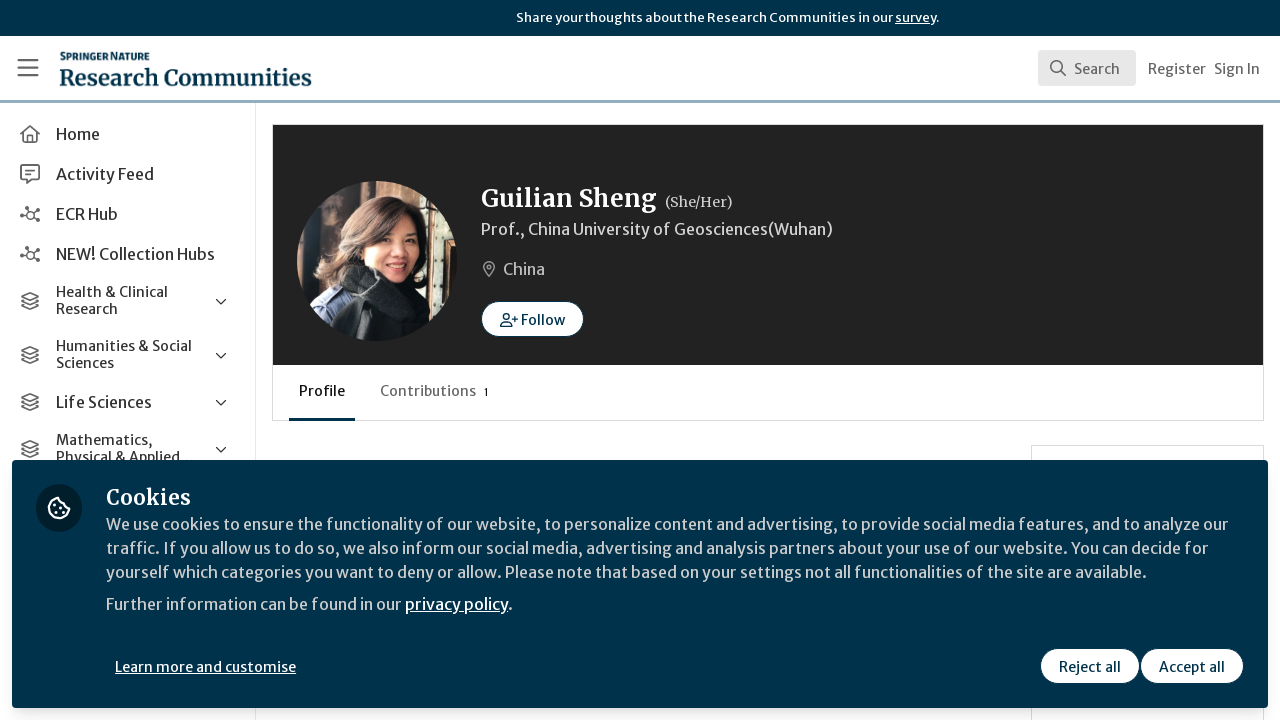

--- FILE ---
content_type: application/javascript
request_url: https://communities.springernature.com/vite/assets/queries-BJw_VX_-.js
body_size: 1230
content:
import{b as w}from"./parser-Bix0bVIi.js";var h=function(r,a){return h=Object.setPrototypeOf||{__proto__:[]}instanceof Array&&function(e,n){e.__proto__=n}||function(e,n){for(var i in n)Object.prototype.hasOwnProperty.call(n,i)&&(e[i]=n[i])},h(r,a)};function A(r,a){if(typeof a!="function"&&a!==null)throw new TypeError("Class extends value "+String(a)+" is not a constructor or null");h(r,a);function e(){this.constructor=r}r.prototype=a===null?Object.create(a):(e.prototype=a.prototype,new e)}var m=function(){return m=Object.assign||function(a){for(var e,n=1,i=arguments.length;n<i;n++){e=arguments[n];for(var t in e)Object.prototype.hasOwnProperty.call(e,t)&&(a[t]=e[t])}return a},m.apply(this,arguments)};function P(r,a){var e={};for(var n in r)Object.prototype.hasOwnProperty.call(r,n)&&a.indexOf(n)<0&&(e[n]=r[n]);if(r!=null&&typeof Object.getOwnPropertySymbols=="function")for(var i=0,n=Object.getOwnPropertySymbols(r);i<n.length;i++)a.indexOf(n[i])<0&&Object.prototype.propertyIsEnumerable.call(r,n[i])&&(e[n[i]]=r[n[i]]);return e}function T(r,a,e,n){function i(t){return t instanceof e?t:new e(function(l){l(t)})}return new(e||(e=Promise))(function(t,l){function u(s){try{o(n.next(s))}catch(g){l(g)}}function d(s){try{o(n.throw(s))}catch(g){l(g)}}function o(s){s.done?t(s.value):i(s.value).then(u,d)}o((n=n.apply(r,a||[])).next())})}function U(r,a){var e={label:0,sent:function(){if(t[0]&1)throw t[1];return t[1]},trys:[],ops:[]},n,i,t,l=Object.create((typeof Iterator=="function"?Iterator:Object).prototype);return l.next=u(0),l.throw=u(1),l.return=u(2),typeof Symbol=="function"&&(l[Symbol.iterator]=function(){return this}),l;function u(o){return function(s){return d([o,s])}}function d(o){if(n)throw new TypeError("Generator is already executing.");for(;l&&(l=0,o[0]&&(e=0)),e;)try{if(n=1,i&&(t=o[0]&2?i.return:o[0]?i.throw||((t=i.return)&&t.call(i),0):i.next)&&!(t=t.call(i,o[1])).done)return t;switch(i=0,t&&(o=[o[0]&2,t.value]),o[0]){case 0:case 1:t=o;break;case 4:return e.label++,{value:o[1],done:!1};case 5:e.label++,i=o[1],o=[0];continue;case 7:o=e.ops.pop(),e.trys.pop();continue;default:if(t=e.trys,!(t=t.length>0&&t[t.length-1])&&(o[0]===6||o[0]===2)){e=0;continue}if(o[0]===3&&(!t||o[1]>t[0]&&o[1]<t[3])){e.label=o[1];break}if(o[0]===6&&e.label<t[1]){e.label=t[1],t=o;break}if(t&&e.label<t[2]){e.label=t[2],e.ops.push(o);break}t[2]&&e.ops.pop(),e.trys.pop();continue}o=a.call(r,e)}catch(s){o=[6,s],i=0}finally{n=t=0}if(o[0]&5)throw o[1];return{value:o[0]?o[1]:void 0,done:!0}}}function q(r,a,e){if(e||arguments.length===2)for(var n=0,i=a.length,t;n<i;n++)(t||!(n in a))&&(t||(t=Array.prototype.slice.call(a,0,n)),t[n]=a[n]);return r.concat(t||Array.prototype.slice.call(a))}var p=new Map,b=new Map,v=!0,y=!1;function _(r){return r.replace(/[\s,]+/g," ").trim()}function x(r){return _(r.source.body.substring(r.start,r.end))}function E(r){var a=new Set,e=[];return r.definitions.forEach(function(n){if(n.kind==="FragmentDefinition"){var i=n.name.value,t=x(n.loc),l=b.get(i);l&&!l.has(t)?v&&console.warn("Warning: fragment with name "+i+` already exists.
graphql-tag enforces all fragment names across your application to be unique; read more about
this in the docs: http://dev.apollodata.com/core/fragments.html#unique-names`):l||b.set(i,l=new Set),l.add(t),a.has(t)||(a.add(t),e.push(n))}else e.push(n)}),m(m({},r),{definitions:e})}function O(r){var a=new Set(r.definitions);a.forEach(function(n){n.loc&&delete n.loc,Object.keys(n).forEach(function(i){var t=n[i];t&&typeof t=="object"&&a.add(t)})});var e=r.loc;return e&&(delete e.startToken,delete e.endToken),r}function F(r){var a=_(r);if(!p.has(a)){var e=w(r,{experimentalFragmentVariables:y,allowLegacyFragmentVariables:y});if(!e||e.kind!=="Document")throw new Error("Not a valid GraphQL document.");p.set(a,O(E(e)))}return p.get(a)}function c(r){for(var a=[],e=1;e<arguments.length;e++)a[e-1]=arguments[e];typeof r=="string"&&(r=[r]);var n=r[0];return a.forEach(function(i,t){i&&i.kind==="Document"?n+=i.loc.source.body:n+=i,n+=r[t+1]}),F(n)}function j(){p.clear(),b.clear()}function S(){v=!1}function C(){y=!0}function V(){y=!1}var f={gql:c,resetCaches:j,disableFragmentWarnings:S,enableExperimentalFragmentVariables:C,disableExperimentalFragmentVariables:V};(function(r){r.gql=f.gql,r.resetCaches=f.resetCaches,r.disableFragmentWarnings=f.disableFragmentWarnings,r.enableExperimentalFragmentVariables=f.enableExperimentalFragmentVariables,r.disableExperimentalFragmentVariables=f.disableExperimentalFragmentVariables})(c||(c={}));c.default=c;const G=c`
  query GetGlobalSearch($query: String!, $page: Int, $limit: Int) {
    search(query: $query, page: $page, limit: $limit) {
      collection {
        searchable {
          ... on User {
            typeName: __typename
            id
            name
            titleAndCompany
            profile: sanitizedProfile
            imageUrl: avatarUrl
            url
            type
          }
          ... on Content {
            typeName: __typename
            id
            title
            contentType: type
            introduction
            url
            imageUrl
          }
          ... on Event {
            typeName: __typename
            id
            title
            summary
            primaryImageUrl
            startsAt
            endsAt
            url
          }
          ... on Room {
            typeName: __typename
            id
            name
            description
            imageUrl
            thumbnailUrl
            url
            state
          }
          ... on Course {
            typeName: __typename
            id
            title
            description
            url
            progress
          }
          ... on Discussion {
            typeName: __typename
            id
            title
            url
            slug
            discussionType {
              id
              name
              icon
            }
          }
          ... on ThirdPartyResource {
            typeName: __typename
            id
            description
            canonicalUrl
            title
            thirdPartyResourceCategory {
              id
              name
            }
          }
        }
      }
      metadata {
        currentPage
        limitValue
        totalCount
        totalPages
      }
    }
  }
`;export{G,A as _,m as a,q as b,P as c,T as d,U as e};
